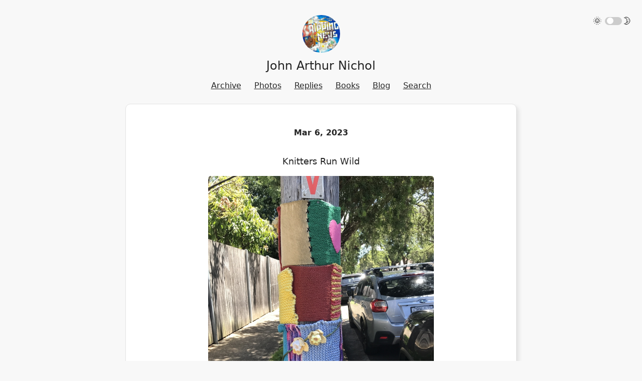

--- FILE ---
content_type: text/html; charset=utf-8
request_url: https://written.land/2023/03/06/knitters-run-wild.html
body_size: 8412
content:
<!DOCTYPE html>
<html lang="en">

  <head>
  <meta charset="utf-8" />
  <meta http-equiv="X-UA-Compatible" content="IE=edge" />
  <meta name="viewport" content="width=device-width initial-scale=1" />
  <meta name="description" content="Knitters Run Wild" />
  <title>
     John Arthur Nichol -  Knitters Run Wild 
  </title>
    <link
    rel="shortcut icon"
    href="https://micro.blog/JohnAN/favicon.png"
    type="image/x-icon"
  />
  <link rel="stylesheet" href="/css/main.css"> <link
  rel="stylesheet" href="/custom.css">
  <style>
    :root {
    --body-background-color: #f8f8f8;
    --body-text-color: #242424;
    --body-accent-color: #1184ab;
    --card-background-color: #ffffff;
    --card-text-color: #252525;
    --card-accent-color: #1084ab;
    --hover-color: #d58400;
    --blockquote: #f8eec4;
    --blockquote-border: #d6a32e;
    --blockquote-text: #2a2a2b;
    --shadow-color: #e3e3e3;
    --meta-color: #848484;
  }
  
  [data-theme="light"] {
    --body-background-color: #f8f8f8;
    --body-text-color: #242424;
    --body-accent-color: #1184ab;
    --card-background-color: #ffffff;
    --card-text-color: #252525;
    --card-accent-color: #1084ab;
    --hover-color: #d58400;
    --blockquote: #f8eec4;
    --blockquote-border: #d6a32e;
    --blockquote-text: #2a2a2b;
    --shadow-color: #e3e3e3;
    --meta-color: #848484;
  }

  [data-theme="dark"] {
    --body-background-color: #2a2a2b;
    --body-text-color: #ffffff;
    --body-accent-color: #16a5d4;
    --card-background-color: #212121;
    --card-text-color: #ffffff;
    --card-accent-color: #16a5d4;
    --hover-color: #e27e2c;
    --blockquote: #f8eec4;
    --blockquote-border: #d6a32e;
    --blockquote-text: #2a2a2b;
    --shadow-color: #000000;
    --meta-color: #a2a2a3;
  }

</style>
  <link rel="canonical" href="https://written.land/2023/03/06/knitters-run-wild.html" />

  <link rel="me" href="https://micro.blog/JohnAN" />
  
  <link rel="me" href="https://twitter.com/@kidsbooke" />
    
  <link rel="authorization_endpoint" href="https://micro.blog/indieauth/auth" />
  <link rel="token_endpoint" href="https://micro.blog/indieauth/token" />
  <link rel="micropub" href="https://micro.blog/micropub" />
  <link rel="microsub" href="https://micro.blog/microsub" />
  <link rel="webmention" href="https://micro.blog/webmention" />
  <link rel="subscribe" href="https://micro.blog/users/follow" />
  
  <link rel="stylesheet" href="/img-gallery.css?1740442743" />
  
  <link rel="stylesheet" href="/css/bookshelf.css?1740442743" />
    


    <meta property="og:title" content="John Arthur Nichol" />


<meta property="og:description" content="Knitters Run Wild" />
<meta property="og:type" content="website" />
<meta property="og:url" content="https://written.land/2023/03/06/knitters-run-wild.html" />


    
        <meta property="og:image" content="https://cdn.uploads.micro.blog/45622/2023/8cd7203a43.jpg" />
    







  
    <meta property="article:published_time" content="2023-03-06T11:41:38&#43;11:00"/>
  

  
    <meta property="article:modified_time" content="2023-03-06T11:42:28&#43;11:00"/>
  





  

    <meta property="article:section" content="2023" />

  

  <meta name="twitter:card" content="summary" />

  <meta name="twitter:title" content="John Arthur Nichol" />

<meta name="twitter:description" content="Knitters Run Wild" />

  <meta name="twitter:image" content="https://cdn.uploads.micro.blog/45622/2023/8cd7203a43.jpg" />

  
  <link rel="stylesheet" href="https://cdn.jsdelivr.net/npm/glightbox/dist/css/glightbox.min.css" />
<script src="https://cdn.jsdelivr.net/gh/mcstudios/glightbox/dist/js/glightbox.min.js"></script>
 
</head>


  <body onload="document.body.style.opacity='1'">

    
<div class="theme-switch-wrapper">
  🌞&nbsp;
  <label class="theme-switch" for="checkbox">
    <input type="checkbox" id="checkbox" />
    <div class="slider round"></div>
  </label>
  &nbsp;🌛
</div>
<script type="text/javascript">
  const toggleSwitch = document.querySelector(
    '.theme-switch input[type="checkbox"]'
  )

  function switchTheme(e) {
    if (e.target.checked) {
      document.documentElement.setAttribute('data-theme', 'dark')
    } else {
      document.documentElement.setAttribute('data-theme', 'light')
    }
  }

  toggleSwitch.addEventListener('change', switchTheme, false)

  function switchTheme(e) {
    if (e.target.checked) {
      document.documentElement.setAttribute('data-theme', 'dark')
      localStorage.setItem('theme', 'dark')
    } else {
      document.documentElement.setAttribute('data-theme', 'light')
      localStorage.setItem('theme', 'light')
    }
  }

  const currentTheme = localStorage.getItem('theme')
    ? localStorage.getItem('theme')
    : null

  if (currentTheme) {
    document.documentElement.setAttribute('data-theme', currentTheme)

    if (currentTheme === 'dark') {
      toggleSwitch.checked = true
    }
  }
</script>

<header class="site-header">
  <div class="site-header-logo">
    <a class="site-header-logo-link" href="/"
      ><img
        src="https://micro.blog/JohnAN/avatar.jpg"
        class="site-image"
        alt="John Arthur Nichol"
        width="75px"
    /></a>
  </div>
  <div class="site-header-title">
    <a class="site-header-title-link" href="/">John Arthur Nichol</a>
  </div>
  <div class="site-header-nav">
    <nav class="site-nav">
      <div class="site-nav-trigger">
         
        <a class="site-nav-link" href="/archive/"
          >Archive</a
        >
          
        <a class="site-nav-link" href="/photos/"
          >Photos</a
        >
          
        <a class="site-nav-link" href="/replies/"
          >Replies</a
        >
          
        <a class="site-nav-link" href="/books/"
          >Books</a
        >
          
        <a class="site-nav-link" href="https://written.land/"
          >Blog</a
        >
          
        <a class="site-nav-link" href="/search/"
          >Search</a
        >
         
      </div>
    </nav>
  </div>
</header>


    <div class="page-content">
      <div class="wrapper">
		
<div class="post h-entry">
  <header class="post-header">
		
		<h1 class="post-list-item-title"><time class="post-list-item-date" datetime="2023-03-06 11:41:38 &#43;1100">Mar 6, 2023</time></h1>
		<div class="post-meta">
			
		</div>
		
  	
  </header>

  <article class="post-content e-content">
	<p align="center">Knitters Run Wild</p>
<p align="center"><img src="https://cdn.uploads.micro.blog/45622/2023/8cd7203a43.jpg" width="450" height="600" alt="The lower stretch of a telegraph pole is completely covered by five lengths of knitting, each with different colours and patterns. The display includs a trio of big, three-dimensional knitted flowers with long green knitted stems - two flowers on the middle swatch and one on the bottom. The top swatch has a pink heart on a green background."></p>

  </article>

					
						<div class="archive_categories">
							
								
								
									
									<p><a href="https://written.land/categories/gratuitous-images/" class="p-category" >gratuitous images</a></p>
									
							
						</div>
					
				
</div>

    
<div class="response-options">
	




<a href="https://micro.blog/JohnAN" class="conversation-on-mb conversation-on-mb-fallback">✴️ Also on Micro.blog</a>
<script>
  
  const conversationLink = document.querySelector('.conversation-on-mb');
  const currentPageURLEncoded = encodeURIComponent('https:\/\/written.land\/2023\/03\/06\/knitters-run-wild.html');

  fetch('https://micro.blog/conversation.js?format=jsonfeed&url=' + currentPageURLEncoded)
  .then(response => response.json())
  .then(conversation => {
    conversationLink.setAttribute('href', conversation.home_page_url);
    conversationLink.innerText = '✴️ Conversation on Micro.blog';
    conversationLink.classList.remove('conversation-on-mb-fallback');
  })
  .catch((error) => {
    
  });
</script>

	






  



  <a class="reply-by-email" href="mailto:johnnichol@fastmail.com?subject=Re%3a%20Knitters%20Run%20Wild%20">✍️ Reply by email</a>


</div>

  

<script type="text/javascript" src="https://micro.blog/conversation.js?url=https%3a%2f%2fwritten.land%2f2023%2f03%2f06%2fknitters-run-wild.html"></script>
<p></p>
<p>
      </div>
    </div>

    <footer class="site-footer">
  <div class="site-footer-content">
    <div class="footer-col footer-col-3">
      <p class="site-footer-text"></p>
    </div>
  </div>
</footer>
        
    
      <script src="/glightbox.js?1740442743"></script>
    
  </body>

</html>


--- FILE ---
content_type: text/css; charset=utf-8
request_url: https://written.land/custom.css
body_size: 9
content:
ul.foot {
  padding-left: 0px;
  padding-bottom: 50px;
  /* background-color: #3D99CE; */
  text-align: center;
}

ul.foot > li {
  display: inline-block;
  padding: 0px 20px;
}

ul.foot > li > a  {
  color: black;
  text-decoration: none;
  font-size: 1rem;
}

--- FILE ---
content_type: text/css; charset=utf-8
request_url: https://written.land/img-gallery.css?1740442743
body_size: -111
content:
.img-gallery {
  display: grid;
  grid-template-columns: repeat(auto-fill, minmax(300px, 1fr));
  grid-gap: 10px;
  align-items: center;
}
